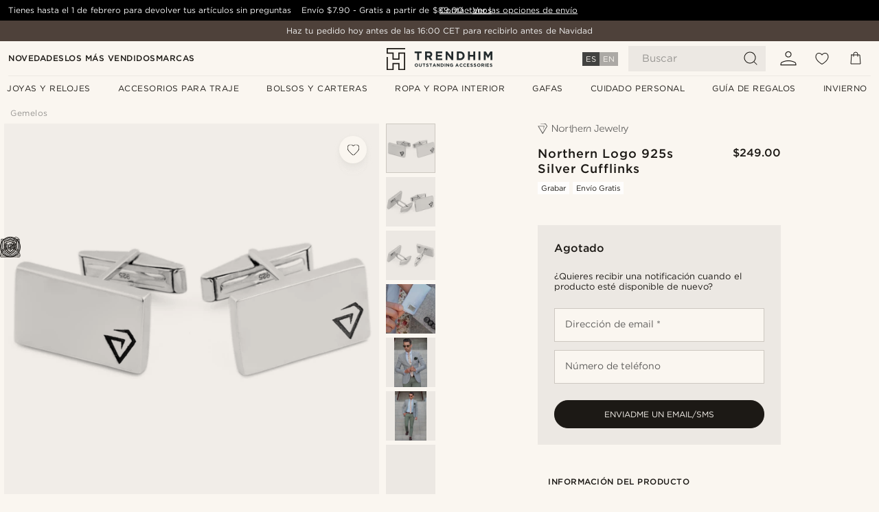

--- FILE ---
content_type: text/html; charset=utf-8
request_url: https://www.google.com/recaptcha/api2/aframe
body_size: 265
content:
<!DOCTYPE HTML><html><head><meta http-equiv="content-type" content="text/html; charset=UTF-8"></head><body><script nonce="edstjegyR8xl7SkTbj8ppQ">/** Anti-fraud and anti-abuse applications only. See google.com/recaptcha */ try{var clients={'sodar':'https://pagead2.googlesyndication.com/pagead/sodar?'};window.addEventListener("message",function(a){try{if(a.source===window.parent){var b=JSON.parse(a.data);var c=clients[b['id']];if(c){var d=document.createElement('img');d.src=c+b['params']+'&rc='+(localStorage.getItem("rc::a")?sessionStorage.getItem("rc::b"):"");window.document.body.appendChild(d);sessionStorage.setItem("rc::e",parseInt(sessionStorage.getItem("rc::e")||0)+1);localStorage.setItem("rc::h",'1765530598092');}}}catch(b){}});window.parent.postMessage("_grecaptcha_ready", "*");}catch(b){}</script></body></html>

--- FILE ---
content_type: image/svg+xml
request_url: https://eu-images.contentstack.com/v3/assets/blt7dcd2cfbc90d45de/blt90421257718fd1fa/62155a013a7f116cd409b65b/brand-logo-506.svg
body_size: 1676
content:
<svg xmlns="http://www.w3.org/2000/svg" viewBox="0 0 707 88.12"><defs><style>.a{fill:#333;}</style></defs><title>NorthernJewelry</title><polygon class="a" points="10.28 2.59 60.27 0.07 61.65 0 62.47 1.27 74.94 20.47 75.8 21.8 75.02 23.2 41.39 83.15 38.61 88.12 35.83 83.15 2.2 23.2 0 19.27 4.48 19.27 50.26 19.27 53.92 19.27 52.8 22.57 40.84 57.72 40.83 57.71 47.72 21.23 50.26 24.52 4.48 24.52 6.76 20.6 41.39 79.97 35.83 79.97 70.46 20.6 70.53 23.33 58.07 4.13 60.27 5.32 10.28 2.8 10.28 2.59"/><path class="a" d="M186.84,68.75a21.1,21.1,0,0,0,21.29-20.91q0-.24,0-0.47c0-12-9.56-21-21.38-21s-21.29,9-21.29,21A21.11,21.11,0,0,0,186.3,68.75h0.54Zm0-37.45a15.73,15.73,0,0,1,15.64,15.82q0,0.13,0,.25c0,9.4-7.07,16.48-15.67,16.48s-15.75-7.07-15.75-16.48A15.75,15.75,0,0,1,186.49,31.3h0.35Z" transform="translate(0 0)"/><path class="a" d="M334.29,68.75a23,23,0,0,0,13.5-4.5L348,64l0.51-.33a1,1,0,0,0,.33-1.38l0-.05-1.55-2.36a1,1,0,0,0-1.38-.33l-0.05,0-0.77.51a17.35,17.35,0,0,1-10.61,3.7C326.1,63.85,319,58,318.79,47.7h30.14a1,1,0,0,0,1-1v-1c0-11.49-6.11-19.29-16.87-19.29-10.93,0-19.93,8-19.93,21.22C313.15,60.07,322.24,68.75,334.29,68.75ZM332.92,30.9c6,0,11.17,4.18,11.49,12.7H319C320.31,35.4,326.17,30.9,332.92,30.9Z" transform="translate(0 0)"/><path class="a" d="M414.25,42.07c0-10-3.54-15.67-13.58-15.67-9.48,0-14.54,6.49-16.77,10.18,0,0-4.76,7.77-4.76,24.11v6.06a1,1,0,0,0,1,1h3.4a1,1,0,0,0,1-1V56.89c0-16,6.75-25.35,15.35-25.35,7.79,0,8.84,5.63,8.84,12V66.78a1,1,0,0,0,1,1h3.38a1,1,0,0,0,1-1V66.19a3,3,0,0,0,0-.39V42.07h0.14Z" transform="translate(0 0)"/><path class="a" d="M298.1,43.51V66.74a1,1,0,0,0,1,1h3.38a1,1,0,0,0,1-1V42.07c0-10-3.54-15.67-13.58-15.67a17.77,17.77,0,0,0-16.15,10.37h-0.16a17,17,0,0,0,.32-3.3V14.16h0V10.83a1,1,0,0,0-1.31-1l-3.45,1a1,1,0,0,0-.73,1V69.22c-3.2-.26-8.37-1.7-8.37-10.57V15.55h0V14.93a1,1,0,0,0-1.32-1l-3.36,1a1,1,0,0,0-.75,1v2.29h0v9.49h-9a1,1,0,0,0-1,1v2.48a1,1,0,0,0,1,1h8.94V59.32c0,9.48,5.38,14.87,14.22,14.87h4a1,1,0,0,0,1-1v-25c0-9.72,6.75-16.72,15.27-16.72C297.14,31.54,298.1,37.17,298.1,43.51Z" transform="translate(0 0)"/><path class="a" d="M218,67.78h3.36a1,1,0,0,0,1-1V50.63c0-8.44,4.1-18.16,12.62-18.16a3.43,3.43,0,0,0,.47,0h0.76a1,1,0,0,0,1-1V28.16a1,1,0,0,0-1-1h-1.07c-6.43,0-11.09,5.06-13,10.93H222a16.55,16.55,0,0,0,.32-3.21V31.61a1,1,0,0,0,0-.12v-3a1,1,0,0,0-1-1H218a1,1,0,0,0-1,1V66.83A1,1,0,0,0,218,67.78Z" transform="translate(0 0)"/><path class="a" d="M113,67.78h3.45a1,1,0,0,0,1-1v-1h0V27.12c0-3-.48-7.63-0.48-7.63h0.16s2.73,4.82,4.66,7.63l28,39.38v0.06l0.57,0.8a1,1,0,0,0,.83.43h3.7a1,1,0,0,0,1-1V13.3h0v-1a1,1,0,0,0-1-1h-3.47a1,1,0,0,0-1,1V51.92c0,3,.48,7.63.48,7.63h-0.16s-2.73-4.82-4.66-7.63L123.18,19.49h0l-5.51-7.77a1,1,0,0,0-.83-0.43H113a1,1,0,0,0-1,1V66.72a1,1,0,0,0,.94,1.06H113Z" transform="translate(0 0)"/><path class="a" d="M380,31.47V28.15a1,1,0,0,0-1-1H378c-6.43,0-11.09,5.06-13,10.93h-0.16a16.55,16.55,0,0,0,.32-3.21V28.43a1,1,0,0,0-1-1h-3.32a1,1,0,0,0-1,1V66.78a1,1,0,0,0,1,1h3.4a1,1,0,0,0,1-1V50.63c0-8.44,4.1-18.16,12.62-18.16h1.22A1,1,0,0,0,380,31.47Z" transform="translate(0 0)"/><path class="a" d="M472,11.22H454.7a1,1,0,0,0-1,1v2.92a1,1,0,0,0,1,1h12.71V51.82c0,8.68-5.14,11.57-10.29,11.57-7.07,0-10-5-10.29-11.65V50.63a1,1,0,0,0-1-1h-3.49a1,1,0,0,0-1,1v0.9c0,12.45,8,17.12,15.83,17.12s15.91-4.58,15.91-16.8V12.25a1,1,0,0,0-1-1H472Z" transform="translate(0 0)"/><path class="a" d="M502.05,26.45c-10.93,0-19.93,8-19.93,21.22,0,12.45,9.08,21.13,21.13,21.13a23,23,0,0,0,13.5-4.5l0.23-.2,0.51-.33a1,1,0,0,0,.33-1.38l0-.05L516.23,60a1,1,0,0,0-1.38-.33l-0.05,0L514,60.2a17.34,17.34,0,0,1-10.61,3.7c-8.36,0-15.43-5.87-15.67-16.15H517.9a1,1,0,0,0,1-1v-1C518.93,34.24,512.82,26.45,502.05,26.45ZM488,43.63c1.29-8.2,7.15-12.7,13.9-12.7,6,0,11.17,4.18,11.49,12.7H488Z" transform="translate(0 0)"/><path class="a" d="M607.6,26.45c-10.93,0-19.93,8-19.93,21.22,0,12.45,9.08,21.13,21.13,21.13a23,23,0,0,0,13.5-4.5l0.23-.2,0.5-.33a1,1,0,0,0,.33-1.37l0-.07L621.77,60a1,1,0,0,0-1.37-.33l-0.07,0-0.77.51a17.34,17.34,0,0,1-10.61,3.7c-8.36,0-15.43-5.87-15.67-16.15h30.2a1,1,0,0,0,1-1v-1C624.48,34.24,618.37,26.45,607.6,26.45ZM593.54,43.63c1.29-8.2,7.15-12.7,13.9-12.7,6,0,11.17,4.18,11.49,12.7H593.54Z" transform="translate(0 0)"/><path class="a" d="M644.42,63.05h-0.65c-1.77-.24-4.18-0.8-4.18-5.87V12.25a1,1,0,0,0-1-1h-3.41a1,1,0,0,0-1,1v45.9c0,8.84,6,9.88,9.24,9.88h1a1,1,0,0,0,1-1V64.12a1,1,0,0,0-.93-1.07h-0.12Z" transform="translate(0 0)"/><path class="a" d="M583.2,27.29h-3.52a1,1,0,0,0-1,.7l-0.15.42a2.83,2.83,0,0,0-.22.57L578,30l-0.37,1h0L569,57.4a37,37,0,0,0-1.2,4.34h-0.16S567,59.33,566.4,57.4L557,29.9a2.81,2.81,0,0,0-.1-0.28L556.7,29a1,1,0,0,0-1-.71h-3.84a1,1,0,0,0-1,.71l-0.17.5a2.82,2.82,0,0,0-.15.4l-9.4,27.5c-0.64,1.93-1.29,4.34-1.29,4.34h-0.16s-0.56-2.41-1.21-4.34L529.92,31h0l-0.66-1.9L529.2,29A3,3,0,0,0,529,28.5L528.84,28a1,1,0,0,0-1-.7H524.2a1,1,0,0,0-1,1.38L524,31h0l11,32.49h0L535.87,66a3.32,3.32,0,0,0,.29.64l0.16,0.44a1,1,0,0,0,1,.68h4.31a1,1,0,0,0,1-.7l1.22-3.54h0l8.63-24.57c0.72-2,1.28-3.48,1.28-3.48h0.16s0.56,1.47,1.21,3.48l8.54,24.61,1.2,3.53a1,1,0,0,0,1,.7h4.29a1,1,0,0,0,1-.7l0.17-.48a2.83,2.83,0,0,0,.23-0.58l12.28-36.4,0.34-1A1,1,0,0,0,583.2,27.29Z" transform="translate(0 0)"/><path class="a" d="M705.88,27.29h-3.83a1,1,0,0,0-1,.65l-2.8,7.17-8.62,21.67A38.68,38.68,0,0,0,688.32,61h-0.16s-0.72-2.25-1.45-4.26L677,32.7l-2-5a1,1,0,0,0-1-.65h-1.4c-6.43,0-11.09,5.06-13,10.93h-0.13a16.55,16.55,0,0,0,.32-3.21V28.31a1,1,0,0,0-1-1h-3.32a1,1,0,0,0-1,1V66.69a1,1,0,0,0,1,1h3.43a1,1,0,0,0,1-1V50.63c0-7.92,3.61-17,11.1-18l14.68,34.85-2.41,5.71c-1.53,3.53-3.94,6.67-7.55,6.67a8.37,8.37,0,0,1-3.54-1l-0.53-.31a1,1,0,0,0-1.38.31l-0.06.11L669.67,80l-0.37.68v0.11l-0.35.67a1,1,0,0,0,.37,1.37l0.11,0.05,0.8,0.38a12.36,12.36,0,0,0,5.55,1.45c5.38,0,9.56-3.45,11.65-8.68L705,33.3h0l1.84-4.48A1,1,0,0,0,705.88,27.29Z" transform="translate(0 0)"/></svg>

--- FILE ---
content_type: image/svg+xml
request_url: https://eu-images.contentstack.com/v3/assets/blt7dcd2cfbc90d45de/blt0e005e6a1b2937c1/69049292380510ef796215c4/primary_materials_925_sterling_silver.svg
body_size: 3941
content:
<svg width="45" height="50" viewBox="0 0 45 50" fill="none" xmlns="http://www.w3.org/2000/svg">
<path d="M21.828 0.380829C18.6792 2.31284 14.6108 3.83615 10.6818 4.54208C8.30392 4.96935 5.36875 5.25729 2.21066 5.36875C0.613041 5.42448 0.362252 5.46164 0.195059 5.61025L0 5.78674V14.4436C0 19.5523 0.037154 23.5928 0.092885 24.2987C0.520156 29.6489 2.5079 34.5997 6.07468 39.1975C7.0314 40.4421 9.31637 42.7364 10.6353 43.786C13.7748 46.2846 17.1837 48.1237 21.4843 49.647L22.4782 50L23.4813 49.647C26.5465 48.5603 29.7511 46.9719 32.1847 45.3186C36.6896 42.2627 39.9963 38.4823 42.272 33.7637C43.3309 31.5716 43.8417 30.1226 44.334 27.8655C44.9006 25.3205 44.9006 25.3205 44.9378 15.0938L44.9656 5.71243L44.7613 5.54523C44.5941 5.4152 44.3712 5.38733 43.3401 5.38733C40.34 5.38733 35.6121 4.87646 32.8627 4.27271C29.5653 3.53892 26.2679 2.24782 23.5928 0.650196C22.9983 0.29723 22.4875 0 22.4689 0C22.4503 0.00928879 22.1624 0.176479 21.828 0.380829ZM23.3513 1.84841C25.3205 3.03734 27.9305 4.15196 30.2805 4.82073C33.5501 5.75887 36.9775 6.26974 41.6125 6.51124C42.885 6.58554 43.7303 6.66914 43.7674 6.72487C43.8789 6.88278 43.851 22.1809 43.7396 23.6021C43.5445 26.175 43.1915 28.0234 42.4949 30.1226C41.7147 32.5098 40.8323 34.3117 39.3368 36.5503C36.4852 40.823 32.7513 44.0182 27.5869 46.6097C25.9056 47.455 22.9054 48.6717 22.4968 48.6717C22.1066 48.6717 19.4408 47.6407 17.6389 46.7862C13.942 45.0492 10.3381 42.3556 7.85807 39.4761C4.20769 35.2499 2.12707 30.6985 1.33754 25.1718C1.19822 24.2523 1.17035 22.8683 1.14249 15.3632L1.10533 6.61341L2.52647 6.55768C9.06558 6.26974 13.3104 5.4895 17.5181 3.80828C18.9207 3.25097 20.6391 2.43359 21.6887 1.82055C22.0973 1.58833 22.4689 1.39327 22.5153 1.39327C22.5525 1.39327 22.9333 1.59762 23.3513 1.84841Z" fill="black"/>
<path d="M21.7786 3.64078C19.9952 4.67181 17.348 5.76785 14.998 6.44591C11.7934 7.36547 8.56104 7.87634 4.31619 8.12713C3.67529 8.17357 3.21086 8.23859 3.08082 8.33147L2.86719 8.46151L2.90434 16.5146C2.93221 23.5832 2.96007 24.6885 3.0994 25.5431C3.71244 29.2863 4.86422 32.3237 6.82409 35.3424C8.17092 37.4138 10.5581 40.0424 12.5272 41.6029C14.9144 43.4977 17.8867 45.1882 20.9333 46.3957L22.5031 47.0088L23.8128 46.4886C26.4693 45.4205 29.423 43.8321 31.3272 42.4667C32.4882 41.6215 34.0115 40.2746 35.2005 39.0393C38.47 35.649 40.6993 31.5063 41.5724 27.215C42.0275 24.995 42.074 23.9733 42.074 15.8552V8.35934L41.8696 8.27575C41.7489 8.2293 40.8664 8.14571 39.8912 8.08068C33.3613 7.69057 27.6489 6.18583 23.1719 3.68723L22.4288 3.26924L21.7786 3.64078ZM23.2554 5.05264C26.4228 6.77101 30.9185 8.17357 35.3398 8.81448C36.8074 9.02811 39.5661 9.28819 40.3277 9.28819H40.8386L40.9036 9.71546C40.9965 10.4307 40.9686 22.4221 40.8664 23.8247C40.6528 26.6948 40.1512 28.729 39.0366 31.3019C37.8198 34.1071 36.3429 36.2156 33.9094 38.6491C30.9928 41.5472 27.6396 43.7207 23.627 45.2718L22.5031 45.7084L21.5835 45.3647C15.6946 43.1634 10.9203 39.4479 7.7065 34.5529C6.26678 32.3608 5.03141 29.3235 4.51125 26.732C4.05612 24.4656 4.03754 24.0941 4.03754 16.4868V9.33463L6.03457 9.18602C9.17408 8.94452 11.1804 8.61942 13.9762 7.92278C16.4841 7.30045 19.4007 6.22298 21.2398 5.2384C21.8436 4.9226 22.373 4.65323 22.4195 4.65323C22.4659 4.64394 22.8375 4.82971 23.2554 5.05264Z" fill="black"/>
<path d="M21.7741 15.8831C19.3591 16.4033 17.9286 18.2424 17.9194 20.8246C17.9194 21.4934 17.9379 21.5491 18.1794 21.7349C18.4209 21.9299 18.4952 21.9392 19.7213 21.8835C20.6223 21.8464 21.0589 21.7906 21.1425 21.707C21.2168 21.642 21.3004 21.2705 21.3468 20.8896C21.3933 20.4995 21.4676 20.1001 21.5326 19.9979C21.7183 19.6357 22.0992 19.4128 22.5079 19.4128C23.511 19.4128 24.0683 20.4717 23.5946 21.5027C23.3717 22.0043 22.0156 23.4811 20 25.4317C17.6686 27.6981 17.8265 27.4195 17.8265 29.0728C17.8265 30.1038 17.8543 30.4754 17.9565 30.6147C18.0865 30.7819 18.2259 30.7912 22.4893 30.7633C26.7992 30.7354 26.8828 30.7354 27.0499 30.5404C27.18 30.3825 27.2079 30.1596 27.2079 29.0728C27.2079 27.921 27.1893 27.7724 27.0128 27.5495L26.827 27.308H24.9136H23.0002L24.7185 25.5618C26.2326 24.0291 26.4833 23.7226 26.7713 23.1189C26.9571 22.738 27.1521 22.2458 27.1986 22.0135C27.3379 21.4191 27.3193 19.8215 27.1707 19.2734C26.762 17.7223 25.5452 16.4962 23.9755 16.0317C23.3531 15.8553 22.2571 15.7717 21.7741 15.8831ZM24.0869 17.3507C24.8486 17.713 25.3409 18.1588 25.7031 18.8462C26.3069 19.9701 26.3069 21.4377 25.7124 22.6544C25.4616 23.1653 25.0622 23.6112 23.1023 25.571C21.8391 26.8436 20.7988 27.9489 20.7988 28.0325C20.8081 28.4598 20.8452 28.4691 23.5203 28.5155L26.0654 28.5619L26.0561 29.0728L26.0468 29.5837L22.545 29.6115L19.034 29.6301V28.8685L19.0433 28.0975L21.6719 25.3946C23.9011 23.1003 24.3563 22.5894 24.6071 22.0786C25.4523 20.3602 24.5328 18.4096 22.8051 18.2331C21.449 18.0938 20.5573 18.8555 20.2043 20.4531C20.1486 20.6946 20.1114 20.7132 19.6377 20.7132H19.1269V20.4066C19.1269 19.9422 19.3869 19.0319 19.6284 18.6604C19.9164 18.2331 20.3715 17.778 20.8081 17.49C21.6719 16.9234 23.0466 16.8677 24.0869 17.3507Z" fill="black"/>
<path d="M10.8386 16.0222C9.1202 16.4959 7.66191 18.0749 7.28108 19.8955C7.021 21.1123 7.27179 22.617 7.9127 23.6109C8.29352 24.2146 9.31526 25.1528 9.88186 25.4128C10.8757 25.8773 12.3526 26.0259 13.2629 25.7658C13.4301 25.7194 13.4672 25.7472 13.4672 25.9144C13.4672 26.6389 12.9749 27.3448 12.399 27.4563C11.9346 27.5399 11.368 27.252 10.9036 26.6946L10.5785 26.286L9.81684 26.2952C8.58147 26.3045 7.72693 26.416 7.55044 26.5925C7.41112 26.7318 7.40183 26.8061 7.504 27.2798C7.73621 28.4037 8.53502 29.5834 9.46388 30.1871C12.0368 31.8312 15.455 30.7909 16.5974 28.0043C17.0154 26.9919 17.0433 26.6761 17.0433 23.3601C17.0433 20.6571 17.0154 20.1184 16.8854 19.6168C16.3838 17.8241 15.1484 16.5237 13.4765 16.0314C12.8635 15.855 11.4795 15.8457 10.8386 16.0222ZM12.7241 17.0903C13.9038 17.3133 14.9348 18.0749 15.4178 19.0874C15.8358 19.9698 15.9008 20.6757 15.8637 23.8617C15.8172 27.0569 15.7801 27.252 15.1391 28.218C14.4518 29.249 13.4579 29.7506 12.1204 29.7599C11.4052 29.7599 11.2101 29.7227 10.7364 29.5091C9.98403 29.1654 9.42672 28.6824 9.10162 28.1158C8.94372 27.8464 8.82297 27.6049 8.82297 27.5585C8.82297 27.5213 9.08305 27.4935 9.38957 27.4935C9.94688 27.4935 9.98403 27.512 10.4206 27.9207C11.0058 28.4688 11.4237 28.6359 12.1668 28.6359C13.1793 28.6359 13.9131 28.1715 14.3125 27.2891C14.5075 26.8526 14.5354 26.6575 14.5354 25.5522C14.5354 24.0288 14.5075 23.9917 13.653 24.3725C12.8913 24.7162 11.7953 24.7998 11.0336 24.5769C9.09233 24.0103 7.96843 21.9668 8.49787 19.9419C8.94372 18.2421 10.2906 17.1368 12.0832 17.0067C12.1668 17.0067 12.4548 17.0439 12.7241 17.0903Z" fill="black"/>
<path d="M11.3744 18.3071C10.7521 18.4836 10.1948 18.9759 9.85109 19.6353C9.58173 20.1741 9.53528 20.3506 9.53528 20.9264C9.52599 22.0039 10.0276 22.8584 10.9378 23.3136C11.5509 23.6294 12.6841 23.6387 13.2507 23.3414C14.1981 22.8399 14.6347 22.0875 14.6347 20.9357C14.6347 20.2855 14.5975 20.1183 14.356 19.6446C13.7801 18.5207 12.5448 17.9634 11.3744 18.3071ZM12.8048 19.5982C13.2507 19.8675 13.4736 20.2948 13.4736 20.88C13.4736 21.6417 13.1206 22.1618 12.4333 22.3754C11.7645 22.5891 10.9007 22.0968 10.7242 21.4002C10.6313 21.0193 10.7428 20.2484 10.9286 19.9976C11.3465 19.431 12.2289 19.2452 12.8048 19.5982Z" fill="black"/>
<path d="M29.2723 16.1337C29.0958 16.2823 29.0587 16.5424 28.845 18.9017C28.715 20.3321 28.5478 22.1248 28.4735 22.8772C28.2784 24.7813 28.297 24.7999 29.9597 24.7999H31.0278L31.4272 24.4376C31.9381 23.9732 32.1425 23.871 32.6069 23.871C33.415 23.871 34.1209 24.5584 34.2417 25.4594C34.4089 26.6762 33.4429 27.7165 32.4304 27.4192C31.9102 27.2613 31.613 26.9827 31.3065 26.3696C31.1021 25.9702 30.9628 25.8123 30.7863 25.7659C30.4705 25.6823 28.3992 25.8774 28.1484 26.0074C27.879 26.156 27.8419 26.444 27.9998 27.1963C28.3528 28.8868 29.7367 30.3637 31.3529 30.791C31.9753 30.9489 33.2849 30.9767 33.898 30.8281C34.6782 30.6516 35.4956 30.1686 36.1922 29.4906C37.2511 28.4503 37.7156 27.2706 37.7156 25.6359C37.7156 24.0011 37.2511 22.84 36.183 21.7625C35.2262 20.8058 34.3903 20.4064 33.1921 20.36L32.3282 20.3228V19.9141V19.5147L34.4274 19.4869L36.5266 19.459L36.7496 19.1989C36.9632 18.9481 36.9725 18.8738 36.9725 17.6663C36.9725 16.6632 36.9446 16.3474 36.8239 16.1802L36.6845 15.9758H33.0806C29.7739 15.9758 29.4488 15.9851 29.2723 16.1337ZM33.1735 17.1833H35.765V17.7406V18.2979H33.5822C31.3994 18.2979 31.3994 18.2979 31.3158 18.5023C31.1765 18.8645 30.9721 21.261 31.065 21.4375C31.1857 21.6697 31.3251 21.7347 31.5294 21.679C31.966 21.5396 32.8019 21.4839 33.3314 21.5582C35.4027 21.8461 36.8517 23.9732 36.5266 26.2582C36.2666 28.0973 35.0219 29.4163 33.2385 29.7228C31.7152 29.9922 30.164 29.1934 29.4581 27.7815C29.0494 26.9827 29.068 26.9362 29.7089 26.9362C30.2105 26.9362 30.2569 26.9548 30.4148 27.2335C30.7399 27.7722 31.2136 28.2088 31.7059 28.4317C33.4336 29.1934 35.2541 27.9487 35.3749 25.9052C35.4585 24.5212 34.9011 23.4902 33.7679 22.9329C33.2199 22.6635 33.1085 22.645 32.5419 22.6821C31.8359 22.7378 31.0557 23.0258 30.7399 23.3695C30.5727 23.5552 30.4427 23.5924 30.034 23.5924H29.5324L29.5881 23.1465C29.6531 22.6078 29.969 19.2732 30.0618 18.2515C30.1361 17.3412 30.2383 17.0533 30.4334 17.1276C30.517 17.1555 31.7431 17.1833 33.1735 17.1833Z" fill="black"/>
</svg>


--- FILE ---
content_type: image/svg+xml
request_url: https://eu-images.contentstack.com/v3/assets/blt7dcd2cfbc90d45de/bltb4ec2437f266037d/690492661e81992570347c73/engraving.svg
body_size: 3713
content:
<svg width="50" height="50" viewBox="0 0 50 50" fill="none" xmlns="http://www.w3.org/2000/svg">
<path d="M37.7177 0.053196C37.2154 0.211319 36.7132 0.527561 36.4062 0.871708C36.2202 1.07633 35.3087 2.74126 34.239 4.85264C33.2159 6.84311 31.1882 10.824 29.7186 13.6888C25.6354 21.6414 24.8634 23.2133 24.9285 23.3993C24.9564 23.4924 25.1889 23.697 25.4494 23.8644C25.7098 24.0225 25.8958 24.1806 25.8772 24.2178C25.8586 24.2644 25.6168 24.9992 25.3471 25.8642L24.8541 27.4454L25.0959 27.6407L25.3471 27.8267L24.3239 31.3891C23.7565 33.3517 23.3008 35.1003 23.3008 35.277C23.3008 35.5282 23.3473 35.6212 23.5426 35.7049C23.7658 35.8072 23.8123 35.7886 24.0821 35.4817C24.5285 34.9701 28.2211 30.8682 28.7141 30.3474L29.142 29.873L29.5884 30.0869L30.0256 30.3009L30.2953 30.0404C30.4441 29.9009 30.9092 29.287 31.3185 28.6824C31.7277 28.0779 32.1091 27.5663 32.1742 27.5384C32.2393 27.5105 32.5555 27.6221 32.8904 27.7802C33.2159 27.929 33.5321 28.0593 33.5973 28.0593C33.7182 28.0593 34.0158 27.5105 36.8434 22.06C40.2569 15.4654 42.2753 11.5774 43.7449 8.75917C44.5169 7.27097 45.1959 5.85718 45.261 5.61535C45.4005 5.02937 45.3261 4.09924 45.0843 3.63418C44.7308 2.94588 44.1914 2.57383 41.6707 1.27166C39.3268 0.0718002 39.2338 0.0345917 38.6013 0.00669098C38.2479 -0.0119133 37.8479 0.00669098 37.7177 0.053196ZM41.1406 2.16458C42.4055 2.80637 43.5682 3.43885 43.7356 3.55977C43.8937 3.68068 44.0984 3.95972 44.1821 4.20155C44.4611 4.92705 44.3588 5.2805 43.1403 7.67092C42.5357 8.87078 42.0149 9.86602 41.9777 9.88462C41.9312 9.91252 40.2941 9.11262 38.3223 8.10808C35.4389 6.63848 34.7413 6.24783 34.7878 6.12691C34.9459 5.61535 37.0945 1.5786 37.2712 1.42978C37.6247 1.15075 38.0153 1.00192 38.4432 0.992622C38.7873 0.992622 39.2245 1.18795 41.1406 2.16458ZM36.3969 8.2569C37.5038 8.83358 39.0943 9.65209 39.9314 10.0799L41.4475 10.8612L39.8384 14.033C38.9548 15.7723 38.1921 17.214 38.127 17.2419C37.9595 17.307 30.9743 13.6609 31.0022 13.5307C31.0859 13.2238 34.2111 7.22446 34.2855 7.22446C34.3414 7.22446 35.2901 7.68952 36.3969 8.2569ZM34.0437 16.3862C35.8854 17.3256 37.448 18.1255 37.5224 18.172C37.6154 18.2371 37.4201 18.6836 36.6202 20.1997C36.0621 21.2787 35.0762 23.1854 34.4251 24.4504C33.774 25.7247 33.2252 26.7571 33.1973 26.7571C33.1322 26.7571 28.1932 24.1992 27.1422 23.6133C26.612 23.3249 26.1842 23.0459 26.1842 22.9994C26.1842 22.9064 29.7093 15.9304 30.1837 15.1026C30.3418 14.8143 30.5278 14.6004 30.5837 14.6283C30.6488 14.6469 32.2021 15.4375 34.0437 16.3862ZM30.5092 26.5432C30.8813 26.7478 31.1603 26.9617 31.151 27.0454C31.1417 27.1198 30.8348 27.6035 30.4627 28.1244L29.7837 29.0731L29.4024 28.8778C28.8908 28.6173 26.147 27.1198 26.1005 27.0733C26.0539 27.0361 26.5283 25.4084 26.7422 24.8596L26.8353 24.6085L28.3421 25.3991C29.1792 25.8363 30.1558 26.3478 30.5092 26.5432ZM27.2724 28.915C28.1281 29.38 28.1374 29.3986 27.9793 29.5847C27.3747 30.2823 25.1238 32.7099 25.0959 32.682C25.068 32.6448 25.468 31.0636 25.9609 29.3335C26.1005 28.8406 26.2586 28.4313 26.3144 28.4313C26.3609 28.4313 26.798 28.6452 27.2724 28.915Z" fill="#1C1915"/>
<path d="M31.6011 16.7768C31.536 16.8047 30.8291 18.1254 30.0292 19.716C28.6526 22.4691 28.5875 22.6272 28.7177 22.8505C28.8107 23.0272 28.9224 23.083 29.1642 23.083H29.4897L30.95 20.2461C31.7499 18.6835 32.4103 17.3348 32.4103 17.2418C32.4289 16.8977 31.9639 16.6279 31.6011 16.7768Z" fill="#1C1915"/>
<path d="M34.213 18.3119C34.1572 18.377 33.4875 19.6978 32.7062 21.2418C31.4877 23.6787 31.311 24.088 31.3947 24.2833C31.4877 24.5437 31.897 24.7019 32.1109 24.5623C32.1853 24.5158 32.9015 23.1951 33.7014 21.6232C35.1338 18.8142 35.1617 18.7584 35.0222 18.5072C34.8641 18.2189 34.3804 18.098 34.213 18.3119Z" fill="#1C1915"/>
<path d="M7.09447 29.5478C6.03413 29.7339 4.94588 30.5617 4.42501 31.5941C3.90414 32.6173 0.0999356 42.6254 0.0162245 43.1742C-0.0116793 43.3788 -0.00237802 44.3833 0.0348269 45.4065C0.0999356 47.1272 0.127839 47.3039 0.351069 47.7783C0.834734 48.8293 1.60674 49.5176 2.65778 49.8339C3.25306 50.0106 3.5972 50.0106 24.8412 49.992L46.4201 49.9641L47.0526 49.6665C47.8153 49.3037 48.4943 48.6433 48.8477 47.8992C49.0989 47.3784 49.1082 47.2946 49.164 45.4065C49.1919 44.3275 49.1919 43.2672 49.1547 43.0347C49.1175 42.8021 48.4757 41.007 47.7223 39.0351C46.9689 37.0633 46.0295 34.5891 45.6295 33.5288C45.2203 32.4591 44.7738 31.4174 44.6157 31.1942C44.2157 30.5989 43.639 30.1245 42.9414 29.7897L42.3276 29.5013L37.7886 29.4734C33.7704 29.4455 33.2124 29.4641 33.017 29.5944C32.738 29.7711 32.7287 30.1059 32.9891 30.3478C33.1751 30.5152 33.4263 30.5245 37.7607 30.571L42.3276 30.6175L42.7647 30.8686C43.4065 31.25 43.8158 31.7894 44.1785 32.7475C44.3645 33.2125 45.0342 34.9705 45.676 36.6633C46.3271 38.3468 47.1456 40.4675 47.4991 41.379C48.0385 42.7463 48.1408 43.1091 48.1408 43.5648C48.1315 44.5415 47.5735 45.3414 46.5689 45.8157L46.0481 46.0576H24.6087H3.16934L2.64848 45.8157C1.66254 45.3507 1.08587 44.5229 1.07657 43.5927C1.07657 43.1463 1.27189 42.5603 2.52756 39.3142C3.32747 37.24 4.25759 34.8124 4.60174 33.9194C4.93658 33.0172 5.33653 32.0871 5.48535 31.836C5.75509 31.3802 6.35037 30.8872 6.87124 30.6919C7.08517 30.6175 9.13144 30.5803 14.4704 30.5803C20.9254 30.571 21.7997 30.5524 21.9858 30.4222C22.3113 30.1896 22.2462 29.7711 21.8462 29.5571C21.6044 29.4362 7.83857 29.4269 7.09447 29.5478ZM2.61127 46.9598L3.16934 47.1737L24.0971 47.2016C37.5467 47.2202 45.2761 47.1923 45.7318 47.1365C46.5596 47.0249 47.0898 46.811 47.713 46.3366L48.1687 45.9925L48.1036 46.5412C48.0106 47.2853 47.7502 47.7876 47.1921 48.2899C46.3457 49.0526 48.3548 48.9875 24.4692 48.9689L3.16934 48.941L2.68568 48.7177C2.15551 48.4852 1.50442 47.8434 1.3091 47.3784C1.24399 47.2109 1.16028 46.8389 1.12307 46.5412L1.05796 46.0018L1.56023 46.3738C1.82997 46.5877 2.30433 46.8482 2.61127 46.9598Z" fill="#1C1915"/>
<path d="M7.69827 31.8268C7.20531 31.9756 6.73094 32.3291 6.48911 32.729C6.3868 32.8964 6.05195 33.7056 5.74501 34.5241C5.43807 35.3427 4.66607 37.3703 4.02428 39.0353C3.3825 40.7002 2.83372 42.2163 2.79652 42.4116C2.6477 43.2022 3.23368 44.1881 4.1173 44.6253L4.56375 44.8485L8.76792 44.8764C12.8977 44.9043 12.9721 44.9043 13.1674 44.709C13.3999 44.4765 13.3999 44.3277 13.1767 44.0486L13 43.8254L8.90743 43.8068C5.38226 43.7975 4.78698 43.7789 4.53585 43.6487C4.1359 43.444 3.86616 43.0627 3.86616 42.7092C3.86616 42.5418 4.1173 41.7419 4.43354 40.9327C5.01021 39.4259 6.63793 35.1008 7.02858 34.0219C7.28902 33.315 7.71688 32.8499 8.18194 32.7662C8.36796 32.729 9.57712 32.7104 10.8607 32.7104C12.1536 32.7197 13.2883 32.7197 13.372 32.7104C13.7813 32.7011 13.958 32.1244 13.6511 31.8454C13.5022 31.7059 13.1674 31.6873 10.7863 31.6966C8.82372 31.6966 7.99591 31.7338 7.69827 31.8268Z" fill="#1C1915"/>
<path d="M35.5563 31.8542C35.3702 32.0588 35.3516 32.3378 35.5191 32.5518C35.6214 32.682 35.9562 32.7006 38.3745 32.7285C41.3323 32.7564 41.4719 32.7843 41.8346 33.268C41.9276 33.3982 42.2532 34.1702 42.5508 34.9887C43.5181 37.593 44.5785 40.4392 44.9691 41.4717C45.397 42.5971 45.4342 42.9041 45.1551 43.2575C44.7831 43.7319 44.8296 43.7319 40.3464 43.7784C36.3097 43.8249 36.1236 43.8342 35.9934 44.0016C35.8074 44.262 35.8353 44.4853 36.0678 44.7085C36.2632 44.8852 36.3748 44.8945 40.2813 44.8945C44.5692 44.8945 44.8296 44.8666 45.4807 44.4295C45.6388 44.3179 45.8992 44.0481 46.0481 43.8435C46.2713 43.5272 46.3271 43.3412 46.355 42.8483C46.3829 42.2623 46.3457 42.1228 44.6994 37.7326C43.7693 35.2491 42.9042 33.0447 42.7833 32.8308C42.6624 32.6169 42.4206 32.3285 42.2532 32.2076C41.6207 31.724 41.3602 31.6868 38.421 31.6868C35.9097 31.6868 35.6958 31.6961 35.5563 31.8542Z" fill="#1C1915"/>
<path d="M17.2184 33.2124C17.0975 33.3891 17.0882 33.4821 17.1626 33.6217C17.3208 33.9193 20.3716 36.0586 20.632 36.0586C20.9482 36.0586 21.2087 35.7517 21.1343 35.4726C21.0598 35.175 17.9439 32.9892 17.5998 32.9892C17.451 32.9892 17.3114 33.0729 17.2184 33.2124Z" fill="#1C1915"/>
<path d="M10.9838 36.5607C10.6955 36.849 10.6955 36.942 10.9838 37.2304L11.2164 37.4629L13.0394 37.435C14.7136 37.4071 14.8718 37.3885 14.9927 37.2304C15.1601 36.9978 15.1601 36.7932 14.9927 36.5607C14.8718 36.4025 14.7136 36.3839 13.0394 36.356L11.2257 36.3188L10.9838 36.5607Z" fill="#1C1915"/>
<path d="M26.3024 36.4865C26.0513 36.654 26.042 36.8958 26.2652 37.1748C26.4233 37.3702 26.4977 37.3795 28.2184 37.3888C29.9206 37.4074 30.0229 37.3981 30.1531 37.2213C30.3484 36.9516 30.2833 36.5982 30.0043 36.4586C29.6322 36.2726 26.5721 36.2912 26.3024 36.4865Z" fill="#1C1915"/>
<path d="M31.6127 36.4124C31.25 36.4496 31.1012 36.617 31.1384 36.9611C31.1849 37.389 31.4453 37.4541 33.3056 37.4541C35.1751 37.4541 35.3983 37.3983 35.3983 36.9053C35.3983 36.431 35.2402 36.3845 33.5009 36.3845C32.6266 36.3845 31.7802 36.3938 31.6127 36.4124Z" fill="#1C1915"/>
<path d="M16.0046 36.6541C15.8278 36.9146 15.9209 37.1936 16.2371 37.361C16.4231 37.4633 19.1205 37.4912 19.4739 37.3889C19.7809 37.3145 19.9111 36.9332 19.7251 36.6541C19.5855 36.4309 19.5669 36.4309 17.8648 36.4309C16.1534 36.4309 16.1441 36.4309 16.0046 36.6541Z" fill="#1C1915"/>
<path d="M18.6566 38.812C16.2569 40.2723 16.2383 40.2816 16.2383 40.5978C16.2383 41.1931 16.6754 41.2303 17.5777 40.6909C18.8984 39.9189 21.0284 38.5423 21.1493 38.4028C21.2051 38.319 21.261 38.2167 21.261 38.1795C21.261 38.0493 20.8145 37.6401 20.6843 37.6401C20.6192 37.6494 19.7076 38.1702 18.6566 38.812Z" fill="#1C1915"/>
<path d="M24.2128 37.9008C24.1198 37.9938 24.0547 38.1426 24.0547 38.217C24.0547 38.496 27.0776 41.1748 27.3938 41.1748C27.6078 41.1748 27.8682 40.8865 27.8682 40.6539C27.8682 40.3842 27.7752 40.2819 26.2405 38.9518C24.7802 37.6775 24.5291 37.5473 24.2128 37.9008Z" fill="#1C1915"/>
<path d="M22.2895 38.5051C22.0942 38.5981 21.9919 38.8492 21.6105 40.1049C21.3687 40.9234 21.1641 41.6582 21.1641 41.7419C21.1641 42.0954 21.8524 42.3558 22.0756 42.0768C22.1965 41.9279 23.0243 39.1562 23.0243 38.8864C23.0243 38.7655 22.9313 38.6074 22.8197 38.533C22.5685 38.3563 22.5779 38.3563 22.2895 38.5051Z" fill="#1C1915"/>
</svg>
